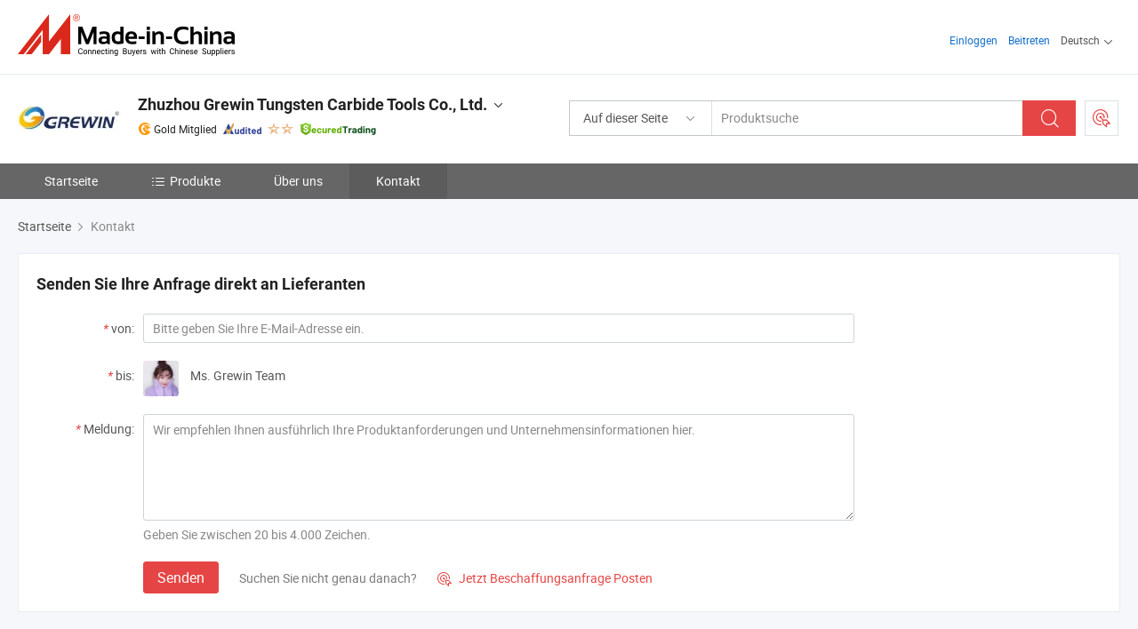

--- FILE ---
content_type: text/html;charset=UTF-8
request_url: https://de.made-in-china.com/co_grewin/contact_info.html
body_size: 14509
content:
<!DOCTYPE html>
<html lang="de">
<head>
            <title>Zhuzhou Grewin Tungsten Carbide Tools Co., Ltd. - Kontaktinformationen</title>
        <meta content="text/html; charset=utf-8" http-equiv="Content-Type"/>
    <link rel="dns-prefetch" href="//www.micstatic.com">
    <link rel="dns-prefetch" href="//image.made-in-china.com">
    <link rel="preconnect" href="//www.micstatic.com">
    <link rel="preconnect" href="//image.made-in-china.com">
    <link rel="dns-prefetch" href="//www.made-in-china.com">
    <link rel="preconnect" href="//www.made-in-china.com">
    <link rel="dns-prefetch" href="//pylon.micstatic.com">
    <link rel="dns-prefetch" href="//expo.made-in-china.com">
    <link rel="dns-prefetch" href="//world.made-in-china.com">
    <link rel="dns-prefetch" href="//pic.made-in-china.com">
    <link rel="dns-prefetch" href="//fa.made-in-china.com">
    <meta name="viewport" content="initial-scale=1.0,user-scalable=no,maximum-scale=1,width=device-width">
    <meta name="format-detection" content="telephone=no">
            <meta name="Keywords" content="dfdsg"/>
            <meta name="Description"
              content="KontaktdatenZhuzhou Grewin Tungsten Carbide Tools Co., Ltd., China Hersteller und ExporteurHartmetallfräser, Hartmetallstäbe, Hartmetallbohrer, CNC-Einsätze, Hartmetall-Werkzeuge zum Holzschneiden, Hartmetall-Sägespitzen."/>
            <meta http-equiv="X-UA-Compatible" content="IE=Edge, chrome=1"/>
    <meta name="renderer" content="webkit"/>
            <link rel="canonical" href="https://de.made-in-china.com/co_grewin/contact_info.html"/>
    <link type="text/css" rel="stylesheet" href="https://www.micstatic.com/athena/2017/css/global/global_8c4df53f.css" />
    	<link rel="stylesheet" type="text/css" href="https://www.micstatic.com/athena/2017/css/pages/contact/contact_af7faa90.css" media="all"/>
			<style>
		.sr-comProfile-infos .infos-tip .tip-links .link-item .J-view-report{
			width: 112px;
			display: inline-block;
		}
	</style>
<!-- Polyfill Code Begin --><script chaset="utf-8" type="text/javascript" src="https://www.micstatic.com/polyfill/polyfill-simplify_eb12d58d.js"></script><!-- Polyfill Code End --></head>
    <body class="theme-10 J-ATF" probe-clarity="false" >
        <div style="position:absolute;top:0;left:0;width:1px;height:1px;overflow:hidden">
        </div>
        <input type="hidden" name="user_behavior_trace_id" id="user_behavior_trace_id" value="1jg1aans1c7co"/>
        <input type="hidden" value="contactDetails">
        <input type="hidden" id="loginUserName" value="grewin"/>
        <input type="hidden" id="J-is-showroom" value="1"> 
<div class="pad-header-mark J-header-mark"></div>
<div class="m-header m-search-gray pad-header">
    <div class="grid">
        <div class="m-header-row">
            <div class="m-logo-wrap">
    <a href="//de.made-in-china.com/" title='Gebildet in China' class="m-logo"></a>
</div>
            <div class="m-header-menu pad-header-menu J-menu-wrap">
                <div class="pad-header-menu-top J-menu-close">
                    <i class="ob-icon icon-delete"></i>Speisekarte
                </div>
<input type="hidden" class="J-top-userType" value="">
<div class="fl pad-header-menu-item pad-header-loginInfo J-top-loginInfo J-tab-trigger">
    <div class="pad-header-unlogin J-top-unlogin">
        <div class="m-header-menu-item">
            <a fun-login rel="nofollow" href="//login.made-in-china.com/sign-in/?switchLan=0" ads-data="t:51,c:1,a:2" class="m-header-menu-title link-blue pad-header-sign-btn J-top-signIn ">Einloggen</a>
        </div>
                <div class="m-header-menu-item">
            <a fun-join rel="nofollow" href="//login.made-in-china.com/join/?sourceType=mlan_de" ads-data="t:51,c:1,a:1" class="m-header-menu-title link-blue pad-header-join-btn">Beitreten</a>
        </div>
    </div>
    <div class="m-header-menu-item m-header-select pad-header-logged J-top-logged" style="display:none">
        <a rel="nofollow" href="//membercenter.made-in-china.com/member/main/" class="m-header-menu-title m-header-select-title link-blue pad-hide"><span class="J-top-username "></span> <em class="num J-messageTotal"></em></a>
        <span class="m-header-menu-title m-header-select-title pc-hide pad-show pad-acount-txt"> My Account<i class="ob-icon icon-down"></i><em class="num J-messageTotal"></em></span>
        <ul class="m-header-option-list J-userFeature ">
            <li class="m-header-option m-header-option-with-num pc-hide pad-show pad-acount-link">
                <a rel="nofollow" href="//membercenter.made-in-china.com/member/main/" class="link-blue"><span class="J-top-username "></span></a>
            </li>
            <li class="m-header-option-gap pc-hide pad-show"></li>
            <li class="m-header-option m-header-option-with-num J-top-inquiry">
                <a rel="nofollow" href="//membercenter.made-in-china.com/message/index.html#inbox" ads-data="st:101" data-unRead="//membercenter.made-in-china.com/message/index.html#inbox..filterType=1"> New Message(s) <em class="num J-num">0</em></a>
            </li>
            <li class="m-header-option m-header-option-with-num J-supplier J-top-rfq" style="display:none">
                <a rel="nofollow" href="//membercenter.made-in-china.com/quotationmanage.do?xcase=receivedRfq"> Unquoted Sourcing Request(s) <em class="num J-num">0</em></a>
            </li>
            <li class="m-header-option m-header-option-with-num J-buyer J-top-rfq" style="display:none">
                <a rel="nofollow" href="//purchase.made-in-china.com/rfq/quotationCompare" ads-data="st:99" data-unRead="//purchase.made-in-china.com/rfq/quotationCompare?buyerReadFlag=0"> New Quote(s) of Sourcing Request <em class="num J-num">0</em></a>
            </li>
                            <li class="m-header-option J-supplier" style="display:none">
                    <a rel="nofollow" href="//membercenter.made-in-china.com/product.do?xcase=list"> Manage Products </a>
                </li>
                <li class="m-header-option J-supplier J-top-editor" style="display:none">
                    <a rel="nofollow" href="//editor.made-in-china.com/"> Edit My Showroom </a>
                </li>
                        <li class="m-header-option-gap"></li>
            <li class="m-header-option">
                <a fun-exit rel="nofollow" href="https://login.made-in-china.com/logon.do?xcase=doLogout" class="J-top-signOut"> Sign Out </a>
            </li>
        </ul>
    </div>
</div>
<script>
        var __IS_USER_LOGED__ =  false ;
</script>                <div class="m-header-menu-gap"></div>
<div class="m-header-menu-item m-header-select pad-header-menu-item J-tab-trigger">
    <span class="m-header-menu-title m-header-select-title">Deutsch<i class="ob-icon icon-down"></i></span>
    <ul class="m-header-option-list m-header-option-list-left">
                    <li class="m-header-option" ><a rel="nofollow" href="https://grewin.en.made-in-china.com/contact-info.html">English</a></li>
                    <li class="m-header-option" ><a rel="nofollow" href="https://es.made-in-china.com/co_grewin/contact_info.html">Español</a></li>
                    <li class="m-header-option" ><a rel="nofollow" href="https://pt.made-in-china.com/co_grewin/contact_info.html">Português</a></li>
                    <li class="m-header-option" ><a rel="nofollow" href="https://fr.made-in-china.com/co_grewin/contact_info.html">Français</a></li>
                    <li class="m-header-option" ><a rel="nofollow" href="https://ru.made-in-china.com/co_grewin/contact_info.html">Русский язык</a></li>
                    <li class="m-header-option" ><a rel="nofollow" href="https://it.made-in-china.com/co_grewin/contact_info.html">Italiano</a></li>
                    <li class="m-header-option" style="display:none"><a rel="nofollow" href="https://de.made-in-china.com/co_grewin/contact_info.html">Deutsch</a></li>
                    <li class="m-header-option" ><a rel="nofollow" href="https://nl.made-in-china.com/co_grewin/contact_info.html">Nederlands</a></li>
                    <li class="m-header-option" ><a rel="nofollow" href="https://sa.made-in-china.com/co_grewin/contact_info.html">العربية</a></li>
                    <li class="m-header-option" ><a rel="nofollow" href="https://kr.made-in-china.com/co_grewin/contact_info.html">한국어</a></li>
                    <li class="m-header-option" ><a rel="nofollow" href="https://jp.made-in-china.com/co_grewin/contact_info.html">日本語</a></li>
                    <li class="m-header-option" ><a rel="nofollow" href="https://hi.made-in-china.com/co_grewin/contact_info.html">हिन्दी</a></li>
                    <li class="m-header-option" ><a rel="nofollow" href="https://th.made-in-china.com/co_grewin/contact_info.html">ภาษาไทย</a></li>
                    <li class="m-header-option" ><a rel="nofollow" href="https://tr.made-in-china.com/co_grewin/contact_info.html">Türkçe</a></li>
                    <li class="m-header-option" ><a rel="nofollow" href="https://vi.made-in-china.com/co_grewin/contact_info.html">Tiếng Việt</a></li>
                    <li class="m-header-option" ><a rel="nofollow" href="https://id.made-in-china.com/co_grewin/contact_info.html">Bahasa Indonesia</a></li>
            </ul>
</div>
            </div>
            <div class="pad-menu-entry pad-show J-menu-entry">
                <i class="micon">&#xe06b;</i> Speisekarte
            </div>
            <span class="pad-menu-verticalLine"></span>
            <div class="pad-search-entry J-search-entry">
                <i class="micon">&#xe040;</i>
            </div>
        </div>
        <div class="m-header-row layout-2-wings m-search-rfq pad-search-bar">
            <div class="layout-body-wrap pad-search-wrap J-pad-search-bar">
                <div class="layout-body pad-search-body layout-body-mlan">
<div class="m-search-bar layout-2-wings m-search-bar-long-option" id="J-search-new-flag">
    <form faw-form fun-search-form name="searchForm" method="get"
                                    action="/productSearch"
                                    >
        <div class="m-search-input-wrap layout-body-wrap">
            <div class="layout-body J-inputWrap">
                <input faw-form-trace type="text" value="" class="m-search-input J-m-search-input"
                                                                                                        placeholder="Produktsuche" name="keyword"
                                                                           autocomplete="off" x-webkit-speech="x-webkit-speech" />
                            <input type="hidden" name="inputkeyword" value="" />
            <input type="hidden" name="type" value="Product" />
            <input type="hidden" name="currentPage" value="1" />
            </div>
        </div>
        <div class="layout-wing-left">
            <div class="m-search-select J-searchType">
                <select faw-form-trace name="searchType" style="display:none;">
                                            <option value="3"  placeholder="Produktsuche"
                            data-width="160"
                            data-action="/co_grewin/product/keywordSearch">Auf dieser Seite</option>
                        <option value="0"  placeholder="Produktsuche"
                                data-width="192"
                                data-action="/productSearch">Auf Made-in-China.com </option>
                                    </select>
                <div class="m-search-select-title">
                                                                        <span>Auf Made-in-China.com</span>
                         <i class="ob-icon icon-down"></i>
                                    </div>
                <dl class="m-search-option-list"></dl>
            </div>
        </div>
        <div class="layout-wing-right">
            <div class="m-search-btn-wrap">
                <button type="submit" class="m-search-btn J-m-search-btn"><i class="ob-icon icon-search"></i></button>
            </div>
        </div>
    </form>
    <div style="display: none" class="J-thisSite-params">
        <input type="hidden" name="subaction" value="hunt">
        <input type="hidden" name="style" value="b">
        <input type="hidden" name="mode" value="and">
        <input type="hidden" name="code" value="0">
        <input type="hidden" name="comProvince" value="nolimit">
        <input type="hidden" name="order" value="0">
        <input type="hidden" name="isOpenCorrection" value="1">
        <input type="hidden" name="org" value="top">
    </div>
    <div style="display: none" class="J-mic-params">
        <input type="hidden" name="inputkeyword" value=""/>
        <input type="hidden" name="type" value="Product"/>
        <input type="hidden" name="currentPage" value="1"/>
    </div>
    <input type="hidden" class="J-is-supplier-self" value="0" />
    <input type="hidden" class="J-is-offer" value="0" />
        <input type="hidden" id="J-searchType-mlan" name="J-searchType-mlan" value="adv"/>
</div>
                    <div class="pad-search-close J-search-close">
                        <i class="micon">&#xe00c;</i>
                    </div>
                </div>
            </div>
            <div class="layout-wing-right">
    <div class="rfq-post-dropmenu">
        <a fun-rfq href="//purchase.made-in-china.com/trade-service/quotation-request.html?lan=de" rel="nofollow" class="m-rfq m-rfq-mlan">
            <span><i class="ob-icon icon-purchase"></i>Beschaffungsanfrage Posten</span>
        </a>
        <div class="rfq-post-tip">
            <div class="rfq-post-tipcont">
                <h3>Einfache Beschaffung</h3>
                <p class="rfq-sub-title">Bequemer, effizienter</p>
                <ul class="rfq-info-list">
                    <li><i class="micon">&#xe05a;</i>Eine Anfrage, mehrere Angebote</li>
                    <li><i class="micon">&#xe05a;</i>Verifizierter Lieferantenabgleich</li>
                    <li><i class="micon">&#xe05a;</i>Angebotsvergleich und Musteranforderung</li>
                </ul>
                <div>
                    <a href="//purchase.made-in-china.com/trade-service/quotation-request.html?lan=de" class="btn btn-main">Posten Sie JETZT Ihre Anfrage</a>
                </div>
            </div>
            <span class="arrow arrow-top">
                <span class="arrow arrow-in"></span>
            </span>
        </div>
    </div>
</div>
        </div>
    </div>
</div> 
<div class="sr-comInfo">
	        <div class="sr-layout-wrap">
			                <div class="sr-comInfo-logo">
					<a href="https://de.made-in-china.com/co_grewin/" title="Zhuzhou Grewin Tungsten Carbide Tools Co., Ltd.">
						<img src="//www.micstatic.com/athena/img/transparent.png" data-original="//image.made-in-china.com/206f0j00aTYGOmSBOfct/Zhuzhou-Grewin-Tungsten-Carbide-Tools-Co-Ltd-.webp" alt="Zhuzhou Grewin Tungsten Carbide Tools Co., Ltd.">
					</a>
                </div>
            <div class="sr-comInfo-r">
                <div class="sr-comInfo-title J-title-comName">
                    <div class="title-txt">
						                            <a href="https://de.made-in-china.com/co_grewin/" >
                                <h1>
                                    Zhuzhou Grewin Tungsten Carbide Tools Co., Ltd.
                                </h1>
                            </a>
                                                                        <i class="ob-icon icon-down"></i>
                    </div>
					 <div class="sr-comInfo-details J-comInfo-details">
                        <div class="details-cnt">
                            <div class="cf">
                                    <div class="detail-col col-1">
                                        <div class="detail-address">
                                            <i class="ob-icon icon-coordinate"></i>
                                            Hunan, China
                                        </div>
										                                            <div class="detail-address-map showLocation">
                                                <div class="showLocation-content" style="display:block;">
                                                    <div class="showLocation-map"></div>
                                                    <div class="showLocation-arrow showLocation-arrow-top"></div>
                                                    <div class="showLocation-mark animate-start showLocation-Hunan"></div>
                                                </div>
                                            </div>
										                                    </div>
                                    <div class="detail-col col-2">
                                        <div class="detail-infos">
                                                                                                                                                                                                                                                                                                                                                                                            <div class="info-item">
                                                        <div class="info-label">
                                                            Hauptprodukte:
                                                        </div>
                                                        <div class="info-fields">
                                                                                                                                                                                                                                                                                                                                                                                                                                                                                                                                                                                                                                                                                                                                            <span>Hartmetallfräser</span>
                                                                                                                                                                                                                                                                                                                                                                                                ,
                                                                                                                                                                                                                                                                                                                                                                                                        <span>Hartmetallstäbe</span>
                                                                                                                                                                                                                                                                                                                                                                                                ,
                                                                                                                                                                                                                                                                                                                                                                                                        <span>Hartmetallbohrer</span>
                                                                                                                                                                                                                                                                                                                                                                                                ,
                                                                                                                                                                                                                                                                                                                                                                                                        <span>CNC-Einsätze</span>
                                                                                                                                                                                                                                                                                                                                                                                                ,
                                                                                                                                                                                                                                                                                                                                                                                                        <span>Hartmetall-Werkzeuge zum Holzschneiden</span>
                                                                                                                                                                                                                                                                                                                                                                                                ,
                                                                                                                                                                                                                                                                                                                                                                                                        <span>Hartmetall-Sägespitzen</span>
                                                                                                                                                                                                                                                                                                                                                                                                ,
                                                                                                                                                                                                                                                                                                                                                                                                        <span>Wolframcarbid-Werkzeuge für die Formgebung</span>
                                                                                                                                                                                                                                                                                                                                                                                                ,
                                                                                                                                                                                                                                                                                                                                                                                                        <span>Wolframcarbid-Werkzeuge für den Bergbau</span>
                                                                                                                                                                                                                                                                                                                                                                                                ,
                                                                                                                                                                                                                                                                                                                                                                                                        <span>Wolframcarbid-Werkzeuge für Kunststoff und Holz</span>
                                                                                                                                                                                                                                                                                                                                                                                                ,
                                                                                                                                                                                                                                                                                                                                                                                                        <span>Hartmetallwechsel-Einsätze</span>
                                                                                                                                                                                                                                                                                                            <form id="searchProdsByKeyword" name="searchInKeywordList" method="get" action="/co_grewin/product/keywordSearch">
    <input type="hidden" id="keyWord4Search" name="searchKeyword" value="" />
    <input type="hidden" id="viewType" name="viewType" value="0" /> 
</form>
                                                                                                                                                                                                                                                        </div>
                                                    </div>
                                                                                                                                                                                                            <div class="info-item">
                                                        <div class="info-label">
                                                            Die Anschrift:
                                                        </div>
                                                        <div class="info-fields">
                                                                                                                                                                                                                                                                                                                                    Address: 10012-1 Mall, Huaren Street, Tianyuan District, Zhuzhou City, Hunan Province, China Zip Code: 412000, Zhuzhou, Hunan, China
                                                                                                                                                                                                                                                        </div>
                                                    </div>
                                                                                                                                                                                                            <div class="info-item">
                                                        <div class="info-label">
                                                            Hauptmärkte:
                                                        </div>
                                                        <div class="info-fields">
                                                                                                                                                                                                                                                                                                                                    Nordamerika, Südamerika, Osteuropa, Südostasien, Afrika, Ozeanien, Mittlerer Osten, Ostasien, Westeuropa
                                                                                                                                                                                                                                                        </div>
                                                    </div>
                                                                                                                                                                                                            <div class="info-item">
                                                        <div class="info-label">
                                                            Internationale Handelsbedingungen (Incoterms):
                                                        </div>
                                                        <div class="info-fields">
                                                                                                                                                                                                                                                                                                                                    FOB, CFR, CIF, CIP, EXW
                                                                                                                                                                                                                                                        </div>
                                                    </div>
                                                                                                                                                                                                            <div class="info-item">
                                                        <div class="info-label">
                                                            Zahlungsbedingungen:
                                                        </div>
                                                        <div class="info-fields">
                                                                                                                                                                                                                                                                                                                                    T/T, PayPal, Western Union
                                                                                                                                                                                                                                                        </div>
                                                    </div>
                                                                                                                                                                                                            <div class="info-item">
                                                        <div class="info-label">
                                                            Durchschnittliche Lieferzeit:
                                                        </div>
                                                        <div class="info-fields">
                                                                                                                                                                                                                                                                                                                                    Vorlaufzeit In Der Hauptsaison: Ein Monat, Vorlaufzeit Außerhalb Der Saison, Innerhalb von 15 Werktagen
                                                                                                                                                                                                                                                        </div>
                                                    </div>
                                                                                                                                    </div>
                                    </div>
																		                                        <div class="detail-col col-1">
                                            <div class="detail-infos">
																									<div class="info-item">
																													<i class="ob-icon icon-yes2"></i>OEM/ODM-Service
														                                                    </div>
																									<div class="info-item">
																													<i class="ob-icon icon-yes2"></i>Probe verfügbar
														                                                    </div>
																									<div class="info-item">
																																																											  <a href="https://www.made-in-china.com/BookFactoryTour/obcmTlaBYtiK" target="_blank" rel="nofollow"><i class="ob-icon icon-shop"></i>Besuchen Sie meine Fabrik</a>
															                                                                                                            </div>
																									<div class="info-item">
														                                                            <i class="ob-icon" style="width:16px; height: 16px; background:url('https://www.micstatic.com/common/img/logo/icon-deal.png?_v=1769152069900') no-repeat;background-size: contain; top: 2px;"></i> Secured Trading Service
                                                                                                            </div>
												                                                                                                    <div class="review-scores review-scores-new">
                                                        <div class="score-item score-item-rating"><div class="rating-score-title">Bewertung: </div><span><a target="_self" href="https://de.made-in-china.com/co_grewin//company-review/">5.0/5</a></span></div>
                                                    </div>
                                                                                                <div class="average-response-time J-response-time" style="display: none" data-tradeGmvEtcShowFlag="true">
                                                    <span class="response-time-title">Durchschnittliche Reaktionszeit:</span><div class="response-time-data J-response-time-data"></div>
                                                </div>
                                                                                            </div>
                                        </div>
									                                </div>
																											<p class="detail-intro">China Hartmetallfräser, Hartmetallstäbe, Hartmetallbohrer, CNC-Einsätze, Hartmetall-Werkzeuge zum Holzschneiden, Hartmetall-Sägespitzen, Wolframcarbid-Werkzeuge für die Formgebung, Wolframcarbid-Werkzeuge für den Bergbau, Wolframcarbid-Werkzeuge für Kunststoff und Holz, Hartmetallwechsel-Einsätze hersteller / lieferanten und bietet qualität Premium-Diamant-Profilstein-Schneider für Marmor und Granit, Hochleistungs-CNC-Schneidwerkzeuge für präzises Granitgravieren, Präzisionskonische Kopfkugelfräser für die Stahlbearbeitung und so weiter.</p>
																	                            </div>
                            <div class="details-footer">
                                <a target="_blank" href="https://www.made-in-china.com/sendInquiry/shrom_obcmTlaBYtiK_obcmTlaBYtiK.html?plant=de&from=shrom&type=cs&style=2&page=contact" class="option-item" rel="nofollow">
                                    Anfrage Absenden </a>
                                <b class="tm3_chat_status" lan="de" tmlan="de" dataId="obcmTlaBYtiK_obcmTlaBYtiK_3" inquiry="https://www.made-in-china.com/sendInquiry/shrom_obcmTlaBYtiK_obcmTlaBYtiK.html?plant=de&from=shrom&type=cs&style=2&page=contact" processor="chat" cid="obcmTlaBYtiK" style="display:none"></b>
                            </div>
                        </div>
                </div>
				<div class="sr-comInfo-sign">
					                        <div class="sign-item" id="member-since">
                                                                                                <i class="item-icon icon-gold"></i> <span class="sign-item-text">Gold Mitglied</span>
                                                                                        <div class="J-member-since-tooltip" style="display: none">
                                                                    <i class="item-icon icon-gold"></i>Gold Mitglied <span class="txt-year">Seit 2016</span>
                                                                                                    <div>Lieferanten mit verifizierten Geschäftslizenzen</div>
                            </div>
                        </div>
					                        <div class="sign-item as-logo-new J-tooltip-ele" data-title="Von einer unabhängigen externen Prüfstelle geprüft" data-placement="top">
                            <img src="https://www.micstatic.com/common/img/icon-new/as_32.png?_v=1769152069900" alt="Geprüfter Lieferant">
                                                            <span class="sign-item-text txt-as">Geprüfter Lieferant</span>
                                                    </div>
					                                            <span class="sign-item icon-star J-tooltip-ele" data-title="Lieferantenfähigkeitsindex: von 5 Sternen" data-placement="top">
                                                                                                <img src="https://www.micstatic.com/common/img/icon-new/star-light.png?_v=1769152069900" alt="">
                                                                    <img src="https://www.micstatic.com/common/img/icon-new/star-light.png?_v=1769152069900" alt="">
                                                                                    </span>
                                                                <div class="sign-item J-tooltip-ele" data-title="Genießen Sie den Handelsschutz von Made-in-China.com">
                            <img src="https://www.micstatic.com/common/img/icon-new/trade-long.png?_v=1769152069900" alt="Secured Trading Service" />
                        </div>
                                    </div>
            </div>
        </div>
	</div> <div class="sr-nav-wrap">
	<div class="sr-nav J-nav-fix">
        <div class="sr-layout-wrap" faw-module="Navigation_Bar" faw-exposure>
            <ul class="sr-nav-main">
    			    				    					<li class="sr-nav-item ">
                            <a href="https://de.made-in-china.com/co_grewin/" class="sr-nav-title " ads-data="">
																Startseite </a>
                        </li>
    				    			    				    					<li class="sr-nav-item ">
                            <a href="https://de.made-in-china.com/co_grewin/product_group_s_s_1.html" class="sr-nav-title" ads-data="">
                                <i class="ob-icon icon-category"></i>Produkte </a>
                            <div class="sr-nav-sub cf">
    																										<div class="sr-nav-sub-li">
											<a href="https://de.made-in-china.com/co_grewin/product-group/solid-carbide-milling-arbor_uhirngesgg_1.html" class="sr-nav-sub-title "
												 style="display: " ads-data="">
																								Hartmetall-Fr&auml;sdorn
											</a>
										</div>
    																										<div class="sr-nav-sub-li">
											<a href="https://de.made-in-china.com/co_grewin/product-group/solid-carbide-end-mill_hyhgnoeeg_1.html" class="sr-nav-sub-title "
												 style="display: " ads-data="">
																								Vollhartmetall-Schaftfr&auml;ser
																									<i class="ob-icon icon-right"></i>
											</a>
																							<div class="sr-nav-ssub-list">
																											<a href="https://de.made-in-china.com/co_grewin/product-group/chamfer-end-mill_uhioisgneg_1.html"
															 class="sr-nav-sub-title sr-nav-ssub-title">Fasenendfr&auml;ser</a>
																																									<a href="https://de.made-in-china.com/co_grewin/product-group/4-flutes-tungsten-steel-milling-cutter_uhirnggnug_1.html"
															 class="sr-nav-sub-title sr-nav-ssub-title">4 Fl&ouml;ten Wolfram Stahl Fr&auml;ser</a>
																																									<a href="https://de.made-in-china.com/co_grewin/product-group/flat-end-mill_uhinnriuug_1.html"
															 class="sr-nav-sub-title sr-nav-ssub-title">Fr&auml;ser Mit Flachem Ende</a>
																																									<a href="https://de.made-in-china.com/co_grewin/product-group/ball-nose-end-mill_uhinnriugg_1.html"
															 class="sr-nav-sub-title sr-nav-ssub-title">Kugelgewindefr&auml;ser</a>
																																									<a href="https://de.made-in-china.com/co_grewin/product-group/corner-radius-end-mill_uhingyuugg_1.html"
															 class="sr-nav-sub-title sr-nav-ssub-title">Eckenradius Schaftfr&auml;ser</a>
																																									<a href="https://de.made-in-china.com/co_grewin/product-group/aluminum-end-mill_uhinnsgneg_1.html"
															 class="sr-nav-sub-title sr-nav-ssub-title">Aluminium-Schaftfr&auml;ser</a>
																																									<a href="https://de.made-in-china.com/co_grewin/product-group/rough-end-mill_uhinnniggg_1.html"
															 class="sr-nav-sub-title sr-nav-ssub-title">Fr&auml;ser Mit Schruppschliffs</a>
																																									<a href="https://de.made-in-china.com/co_grewin/product-group/thread-end-mill_uhinnnigig_1.html"
															 class="sr-nav-sub-title sr-nav-ssub-title">Gewindeh&uuml;hle</a>
																																									<a href="https://de.made-in-china.com/co_grewin/product-group/single-flute-end-mill_uhinnriueg_1.html"
															 class="sr-nav-sub-title sr-nav-ssub-title">Schaftfr&auml;ser mit einnut</a>
																																									<a href="https://de.made-in-china.com/co_grewin/product-group/taper-ball-nose-end-mill_uhinihiyyg_1.html"
															 class="sr-nav-sub-title sr-nav-ssub-title">Kegelschneider Mit Kugelkopf</a>
																																									<a href="https://de.made-in-china.com/co_grewin/product-group/2-flutes-sprial-flat-end-mill_uhingyuueg_1.html"
															 class="sr-nav-sub-title sr-nav-ssub-title">2 Nuten Sprial Flachfr&auml;ser</a>
																																									<a href="https://de.made-in-china.com/co_grewin/product-group/2-flutes-sprial-ball-nose-end-mill_uhinihiyng_1.html"
															 class="sr-nav-sub-title sr-nav-ssub-title">2 Nuten Sprial-Kugelfr&auml;ser</a>
																																									<a href="https://de.made-in-china.com/co_grewin/product-group/2-flutes-straight-end-mill_uhinnriuog_1.html"
															 class="sr-nav-sub-title sr-nav-ssub-title">2 Nuten, Gerader Schaftfr&auml;ser</a>
																																									<a href="https://de.made-in-china.com/co_grewin/product-group/corn-end-mill_uhingyuggg_1.html"
															 class="sr-nav-sub-title sr-nav-ssub-title">Maism&uuml;hle</a>
																																									<a href="https://de.made-in-china.com/co_grewin/product-group/customized-end-mill_uhinihuneg_1.html"
															 class="sr-nav-sub-title sr-nav-ssub-title">Kundenspezifischer Schaftfr&auml;ser</a>
																																									<a href="https://de.made-in-china.com/co_grewin/product-group/others-solid-carbide-end-mill_uhinnriuig_1.html"
															 class="sr-nav-sub-title sr-nav-ssub-title">Andere Vollhartmetall-Schaftfr&auml;ser</a>
																																							</div>
										</div>
    																										<div class="sr-nav-sub-li">
											<a href="https://de.made-in-china.com/co_grewin/product-group/solid-carbide-drill_hyhgghrhg_1.html" class="sr-nav-sub-title "
												 style="display: " ads-data="">
																								Vollhartmetallbohrer
																									<i class="ob-icon icon-right"></i>
											</a>
																							<div class="sr-nav-ssub-list">
																											<a href="https://de.made-in-china.com/co_grewin/product-group/wood-drills-bits_uhirurruyg_1.html"
															 class="sr-nav-sub-title sr-nav-ssub-title">Bohrer aus Holz</a>
																																									<a href="https://de.made-in-china.com/co_grewin/product-group/drill-without-coolant_uhinnnyhog_1.html"
															 class="sr-nav-sub-title sr-nav-ssub-title">Bohren Sie Ohne K&uuml;hlmittel</a>
																																									<a href="https://de.made-in-china.com/co_grewin/product-group/drill-with-coolant_uhinnnyhgg_1.html"
															 class="sr-nav-sub-title sr-nav-ssub-title">Bohren Sie Mit K&uuml;hlmittel</a>
																																									<a href="https://de.made-in-china.com/co_grewin/product-group/hss-drill_uhinnsgyeg_1.html"
															 class="sr-nav-sub-title sr-nav-ssub-title">HSS-Bohrer</a>
																																									<a href="https://de.made-in-china.com/co_grewin/product-group/others-solid-carbide-drill_uhinnnyheg_1.html"
															 class="sr-nav-sub-title sr-nav-ssub-title">Andere Vollhartmetallbohrer</a>
																																							</div>
										</div>
    																										<div class="sr-nav-sub-li">
											<a href="https://de.made-in-china.com/co_grewin/product-group/solid-carbide-insert_hyhgghnog_1.html" class="sr-nav-sub-title "
												 style="display: " ads-data="">
																								Hartmetalleinsatz
																									<i class="ob-icon icon-right"></i>
											</a>
																							<div class="sr-nav-ssub-list">
																											<a href="https://de.made-in-china.com/co_grewin/product-group/inserts-holder_uhioegigug_1.html"
															 class="sr-nav-sub-title sr-nav-ssub-title">Beilagenhalter</a>
																																									<a href="https://de.made-in-china.com/co_grewin/product-group/carbide-shim_uhirsishhg_1.html"
															 class="sr-nav-sub-title sr-nav-ssub-title">Hartmetallscheibe</a>
																																									<a href="https://de.made-in-china.com/co_grewin/product-group/cnc-insert_hisgungig_1.html"
															 class="sr-nav-sub-title sr-nav-ssub-title">CNC-Einsatz</a>
																																									<a href="https://de.made-in-china.com/co_grewin/product-group/aluminum-insert_uhingyuyeg_1.html"
															 class="sr-nav-sub-title sr-nav-ssub-title">Aluminiumeinsatz</a>
																																									<a href="https://de.made-in-china.com/co_grewin/product-group/woodworking-insert_hisriruog_1.html"
															 class="sr-nav-sub-title sr-nav-ssub-title">Holzeinlage</a>
																																									<a href="https://de.made-in-china.com/co_grewin/product-group/others-solid-carbide-insert_hisgungng_1.html"
															 class="sr-nav-sub-title sr-nav-ssub-title">Andere Feste Hartmetalleinsatz</a>
																																							</div>
										</div>
    																										<div class="sr-nav-sub-li">
											<a href="https://de.made-in-china.com/co_grewin/product-group/solid-carbide-rotary-burr_hyhgriseg_1.html" class="sr-nav-sub-title "
												 style="display: " ads-data="">
																								Drehburr Aus Hartmetall
											</a>
										</div>
    																										<div class="sr-nav-sub-li">
											<a href="https://de.made-in-china.com/co_grewin/product-group/solid-carbide-reamer_hyrnnuhhg_1.html" class="sr-nav-sub-title "
												 style="display: " ads-data="">
																								Vollhartmetall-Reamer
																									<i class="ob-icon icon-right"></i>
											</a>
																							<div class="sr-nav-ssub-list">
																											<a href="https://de.made-in-china.com/co_grewin/product-group/others-solid-carbide-reamer_uhiosushgg_1.html"
															 class="sr-nav-sub-title sr-nav-ssub-title">Andere Vollhartmetall-Reamer</a>
																																							</div>
										</div>
    																										<div class="sr-nav-sub-li">
											<a href="https://de.made-in-china.com/co_grewin/product-group/solid-carbide-tap_uhinihugig_1.html" class="sr-nav-sub-title "
												 style="display: " ads-data="">
																								Massiver Hartmetallhahn
																									<i class="ob-icon icon-right"></i>
											</a>
																							<div class="sr-nav-ssub-list">
																											<a href="https://de.made-in-china.com/co_grewin/product-group/hss-tap_uhiroyhgig_1.html"
															 class="sr-nav-sub-title sr-nav-ssub-title">HSS-Hahn</a>
																																									<a href="https://de.made-in-china.com/co_grewin/product-group/others-solid-carbide-tap_uhiroyhggg_1.html"
															 class="sr-nav-sub-title sr-nav-ssub-title">Andere Massivhartmetall-Gewindebohrer</a>
																																							</div>
										</div>
    																										<div class="sr-nav-sub-li">
											<a href="https://de.made-in-china.com/co_grewin/product-group/solid-carbide-rod_hyhggsnsg_1.html" class="sr-nav-sub-title "
												 style="display: " ads-data="">
																								Massivst&auml;bchen
																									<i class="ob-icon icon-right"></i>
											</a>
																							<div class="sr-nav-ssub-list">
																											<a href="https://de.made-in-china.com/co_grewin/product-group/carbide-rod_uhinihyuig_1.html"
															 class="sr-nav-sub-title sr-nav-ssub-title">Hartmetallstange</a>
																																									<a href="https://de.made-in-china.com/co_grewin/product-group/rod-with-hole_uhingyuuog_1.html"
															 class="sr-nav-sub-title sr-nav-ssub-title">Stange Mit Bohrung</a>
																																							</div>
										</div>
    																										<div class="sr-nav-sub-li">
											<a href="https://de.made-in-china.com/co_grewin/product-group/solid-carbide-blank-and-plate_hyhggiuug_1.html" class="sr-nav-sub-title "
												 style="display: " ads-data="">
																								Vollhartmetallblank und Platte
																									<i class="ob-icon icon-right"></i>
											</a>
																							<div class="sr-nav-ssub-list">
																											<a href="https://de.made-in-china.com/co_grewin/product-group/solid-carbide-blank_uhinihiiyg_1.html"
															 class="sr-nav-sub-title sr-nav-ssub-title">Vollhartmetallblank</a>
																																							</div>
										</div>
    																										<div class="sr-nav-sub-li">
											<a href="https://de.made-in-china.com/co_grewin/product-group/solid-carbide-molding-tool_hyhgghgeg_1.html" class="sr-nav-sub-title "
												 style="display: " ads-data="">
																								Werkzeug F&uuml;r Massivkarbid-Formteile
																									<i class="ob-icon icon-right"></i>
											</a>
																							<div class="sr-nav-ssub-list">
																											<a href="https://de.made-in-china.com/co_grewin/product-group/others-solid-carbide-molding-tool_uhiosneoog_1.html"
															 class="sr-nav-sub-title sr-nav-ssub-title">Andere Vollhartmetall-Formwerkzeug</a>
																																							</div>
										</div>
    																										<div class="sr-nav-sub-li">
											<a href="https://de.made-in-china.com/co_grewin/product_group_s_s_1.html" class="sr-nav-sub-title "
												 style="display: " ads-data="">
																								Tous les groupes
											</a>
										</div>
    							                            </div>
                        </li>
    				    			    				    					<li class="sr-nav-item ">
                            <a href="https://de.made-in-china.com/co_grewin/company_info.html" class="sr-nav-title " ads-data="">
																Über uns </a>
                        </li>
    				    			    				    					<li class="sr-nav-item selected ">
                            <a href="https://de.made-in-china.com/co_grewin/contact_info.html" class="sr-nav-title " ads-data="">
																Kontakt </a>
                        </li>
    				    			            </ul>
        </div>
	</div>
 </div>
		        <div class="sr-container J-layout ">
<script class="J-mlan-config" type="text/data-lang" data-lang="de">
    {

    }
</script><div class="sr-layout-wrap">
    <div class="sr-crumb" itemscope itemtype="https://schema.org/BreadcrumbList">
	<span itemprop="itemListElement" itemscope itemtype="https://schema.org/ListItem">
        <a itemprop="item" href="https://de.made-in-china.com/co_grewin/">
            <span itemprop="name">Startseite</span>
        </a>
        <meta itemprop="position" content="1">
    </span>
        	<i class="ob-icon icon-right"></i>
    	Kontakt	</div>
			<div class="sr-layout-block J-msg-block" faw-module="supplier_inquiry" faw-exposure>
    <div class="sr-txt-title">
        <h2 class="sr-txt-h2">Senden Sie Ihre Anfrage direkt an Lieferanten</h2>
    </div>
    <div class="sr-layout-content sr-sendMsg">
        <div class="sr-sendMsg-form obelisk-form">
						<input type="hidden" id="showRoomUrl" value="//www.made-in-china.com/sendInquiry/shrom_obcmTlaBYtiK_obcmTlaBYtiK.html?plant=de&from=shrom&event=t0003_b&type=cs&style=2&page=contact">
            <form id="inqueryForm" method="post" target="_blank" action="//www.made-in-china.com/sendInquiry/shrom_obcmTlaBYtiK_obcmTlaBYtiK.html?plant=de&from=shrom&event=t0003_b&type=cs&style=2&page=contact&quickpost=1">
            <input type="hidden" id="loginStatu" value="0" />
            <div class="sr-sendMsg-row">
                <div class="sr-sendMsg-label">
                    <em>*</em>von:
                </div>
                <div class="sr-sendMsg-field J-quick-inquiry-email-wrap">
                                                                <input class="input-text sr-sendMsg-input" name="senderMail" id="J-quick-inquiry-input" type="text" placeholder="Bitte geben Sie Ihre E-Mail-Adresse ein." value="" />
                                    </div>
            </div>
            <div class="sr-sendMsg-row">
                <div class="sr-sendMsg-label">
                    <em>*</em>bis:
                </div>
                <div class="sr-sendMsg-field">
    				                        <span class="sr-sendMsg-avatar">
                            <img src="//www.micstatic.com/athena/img/transparent.png" data-original="//image.made-in-china.com/336f0j00GEVRbCPBafqF/made-in-china.webp" alt="avatar">
                        </span>
    				    					<span class="sr-sendMsg-name">Ms. Grewin Team</span>
                </div>
            </div>
            <div class="sr-sendMsg-row">
                <div class="sr-sendMsg-label">
                    <em>*</em>Meldung:
                </div>
                <div class="sr-sendMsg-field">
                    <textarea class="input-textarea sr-sendMsg-area" name="content" id="inquiryContent" cols="90" rows="5" placeholder="Wir empfehlen Ihnen ausführlich Ihre Produktanforderungen und Unternehmensinformationen hier." maxlength="4000"></textarea>
                    <p class="sr-sendMsg-tips">Geben Sie zwischen 20 bis 4.000 Zeichen.</p>
                </div>
            </div>
			            <div class="sr-sendMsg-row">
                <div class="sr-sendMsg-field">
                    <input type="hidden" id="sourceReqType" name="sourceReqType" value="GLP" />
                    <input type="hidden" name="showRoomQuickInquireFlag" value="1"/>
                    <input type="hidden" name="showRoomId" value="obcmTlaBYtiK"/>
                    <input type="hidden" name="compareFromPage" id="compareFromPage" value="1"/>
                    <button fun-inquiry-supplier type="submit" class="btn btn-main sr-sendMsg-btn" id="inquirySend" ads-data="">Senden</button>
                                            <span class="sr-sendMsg-promote">Suchen Sie nicht genau danach?</span>
                        <a fun-rfq class="sr-sendMsg-SR" href="//purchase.made-in-china.com/trade-service/quotation-request.html?lan=de" rel="nofollow" ads-data="">
                            <i class="micon">&#xe010;</i> Jetzt Beschaffungsanfrage Posten </a>
                                    </div>
            </div>
            </form>
        </div>
	</div>
  </div>
	    <div class="sr-layout-block contact-block" faw-module="contact_ds" faw-exposure >
        <div class="sr-txt-title">
            <span class="sr-txt-h2">Kontaktdetails</span>
            <div class="contact-options">
										<span>
					</span>
					            </div>
        </div>
        <div class="contact-info">
            	            <div class="info-item">
	                <div class="info-label">Die Anschrift:</div>
	                <div class="info-fields">
						<div class="item-address-wrap">
    	                    <span class="contact-address">
    	                        Address: 10012-1 Mall, Huaren Street, Tianyuan District, Zhuzhou City, Hunan Province, China Zip Code: 412000, Zhuzhou, Hunan, China
    	                            			              		412000
    				         	    	                    </span>
    						    							<span class="address-wrap">
    	    	                    <i class="ob-icon icon-coordinate"></i>
    	    						 <div class="tip arrow-left address-map">
    	                                <div class="tip-con">
    	                                    <div class="detail-address-map showLocation">
    	            							<div class="showLocation-content" style="display:block;">
    	                                            <div class="showLocation-map"></div>
    	                                            <div class="showLocation-arrow showLocation-arrow-top"></div>
    	                                            <div class="showLocation-mark showLocation-Hunan"></div>
    	                                        </div>
    	                                    </div>
    	                                </div>
    	                                <span class="arrow arrow-out">
    	                                    <span class="arrow arrow-in"></span>
    	                                </span>
    	                            </div>
    							</span>
    												</div>
	                </div>
	            </div>
			<div class="info-item">
                <div class="info-label"></div>
                <div class="info-fields">
					<div class="info-options">
						        				                            <a href="https://www.made-in-china.com/BookFactoryTour/obcmTlaBYtiK" rel="nofollow" target="_blank" ads-data=""><i class="ob-icon icon-fill"></i>Buchen Sie eine Werksbesichtigung</a>
        				        									</div>
				</div>
            </div>
            <div class="info-item">
                <div class="info-label">Ortszeit:</div>
                <div class="info-fields J-localtime"></div>
            </div>
							<div class="contact-unlogin">
					<div>
                        <div class="info-item">
                            <div class="info-label-unlogin">Telefon:</div>
                        </div>
                        <div class="info-item">
                            <div class="info-label-unlogin">Handy:</div>
                        </div>
                        <div class="info-item">
                            <div class="info-label-unlogin">Telefax:</div>
                        </div>
					</div>
                   	<div class="sign-btn J-unlogin" data-sensors-click ads-data="">
						Einloggen für mehr Details	</div>
				</div>
            <div class="info-item">
                <div class="info-label">
	                						Ausstellungsraum:
	                                </div>
				<div class="info-fields">
                    <a id="home-url" href="https://de.made-in-china.com/co_grewin/" ads-data="">https://de.made-in-china.com/co_grewin/</a>
                    	                    <span class="gap">|</span>
	                    <div class="qr-code">
	                        <i class="ob-icon icon-qr"></i>Mobile Seite	<i class="ob-icon icon-down"></i>
	                        <div class="tip arrow-top qr-wrap">
	                            <div class="tip-con">
	                                <p class="qr-text">Scannen Sie den Code, um diesen Anbieter auf Ihrem Mobiltelefon zu überprüfen.</p>
									<div class="qr-pic">
										<a rel="nofollow" href="//pic.made-in-china.com/6f3j00nCRQbeDWOfVT/company-Zhuzhou-Grewin-Tungsten-Carbide-Tools-Co-Ltd-.jpg" target="_blank">
											<img src="//pic.made-in-china.com/6f3j00NvUQqjIRvfVT/company-Zhuzhou-Grewin-Tungsten-Carbide-Tools-Co-Ltd-.jpg" alt="Zhuzhou Grewin Tungsten Carbide Tools Co., Ltd."/>
										</a>
									</div>
	                            </div>
	                            <span class="arrow arrow-out">
	                                <span class="arrow arrow-in"></span>
	                            </span>
	                            	                        </div>
	                    </div>
																<span class="gap">|</span>
						<div style="display: inline-block">
														<a target="_blank" rel="nofollow" class="link-web" href="//www.made-in-china.com/redirect.do?action=com&amp;sourceId=obcmTlaBYtiK">Webseite</a>
													</div>
					                </div>
            </div>
                    </div>
                	        <div class="contact-customer">
	            <div class="sr-txt-title">
	                <span class="sr-txt-h2">Kontakt Lieferant</span>
	            </div>
	            <div class="contact-customer-info cf">
	                <div class="info-img">
	                        						<img src="//image.made-in-china.com/336f0j00GEVRbCPBafqF/made-in-china.webp" alt="Avatar">
    						                </div>
	                <div class="info-detail">
	                    							<div class="info-name">Ms. Grewin Team</div>
													<div class="info-item">Sales Dept</div>
													<div class="info-item">Sale Manager</div>
						    						<div class="info-chat" ads-data="">
    							<b class="tm3_chat_status" lan="de" tmlan="de" dataId="obcmTlaBYtiK_obcmTlaBYtiK_3" inquiry="https://www.made-in-china.com/sendInquiry/shrom_obcmTlaBYtiK_obcmTlaBYtiK.html?plant=de&from=shrom&type=cs&style=2&page=contact" processor="chat"
								   cid="obcmTlaBYtiK" username="Grewin Team" domainuserid="obcmTlaBYtiK_00" accountonlinedisplayflag="0" style="display:none"></b>
    						</div>
					</div>
	            </div>
	            <div class="contact-btns">
	                <a fun-inquiry-supplier class="btn btn-main" href="https://www.made-in-china.com/sendInquiry/shrom_obcmTlaBYtiK_obcmTlaBYtiK.html?plant=de&from=shrom&event=t0003_b&type=cs&style=2&page=contact" rel="nofollow" target="_blank" ads-data="">
						Anfrage Absenden	</a>
	            </div>
	        </div>
            </div>
			<input type="hidden" id="sensor_pg_v" value="tp:104,stp:10405,cid:obcmTlaBYtiK,abt:t0003,abp:b"/>
	<input type="hidden" id ="multilingual" value="true" />
</div>
<input type="hidden" name="comId" value="obcmTlaBYtiK"/>
<script>
	window.onload = function (){
		if($('.J-unlogin').length<1&&localStorage.getItem('isExamine')==='true'){
			// 需要刷新页面的时候先调用公司是否审核通过接口
			var name = parent.window.location.hostname.split('.')[0]
			jQuery.ajax( {
				url : '//' + name + ".en.made-in-china.com/getComStatusAndBizLicense",
				success : function(data) {
					localStorage.removeItem('isExamine')
					if(data==='false'){
						new artDialog({
							content:'您公司的信息与营业执照审核通过后，方可查看。',
							title: '提示',
							lock: true,
							resize: false,
							maxWidth: 660,
							button: [{
								name: "取消",
								callback: function () {
								}
							},
								{
									name:'设置公司信息',
									highlight: true,
									callback: function () {
										window.open('https://membercenter.made-in-china.com/company.do?xcase=editCompanyGeneralInfo','_blank')
									},
								}
							],
						});
					}else{
					}
				},
				error : function() {
				}
			});
		}
	}
</script>        </div>
            <div class="m-footer pad-footer m-sr-footer mlan-footer">
    <div class="grid">
        <div class="m-footer-simple-links pad-footer-simple">
            <div class="m-footer-simple-links-group pad-footer-hide">
                                    <div class="m-footer-simple-links-row">
    <a href="//de.made-in-china.com/html/aboutmic.html" rel="nofollow">Über uns</a>
    <span class="m-gap-line"></span>
    <a href="//de.made-in-china.com/html/declaration.html" rel="nofollow">Erklärung</a>
    <span class="m-gap-line"></span>
    <a href="//de.made-in-china.com/html/terms-de.html" rel="nofollow">Nutzungsvertrag</a>
    <span class="m-gap-line"></span>
    <a href="//de.made-in-china.com/html/policy.html" rel="nofollow">Datenschutzerklärung</a>
    <span class="m-gap-line"></span>
    <a href="//de.made-in-china.com/contact-us/" rel="nofollow">Kontakt Made-in-China.com</a>
    <span class="m-gap-line"></span>
    <a href="//de.made-in-china.com/tag/">Schnellauswahl Produkte</a>
    <span class="m-gap-line"></span>
    <a href="//insights.made-in-china.com/de/">Einblicke</a>
</div>
                                <div class="m-footer-simple-links-row">
    <span class="m-footer-simple-links-title">Sprachoptionen:</span>
    <a href="//www.made-in-china.com/">English</a>
    <span class="m-gap-line"></span>
    <a href="http://cn.made-in-china.com/">简体中文</a>
    <span class="m-gap-line"></span>
    <a href="http://big5.made-in-china.com/">繁體中文</a>
    <span class="m-gap-line"></span>
    <a href="//jp.made-in-china.com/">日本語</a>
    <span class="m-gap-line"></span>
    <a href="//fr.made-in-china.com/">Français</a>
    <span class="m-gap-line"></span>
    <a href="//es.made-in-china.com/">Español</a>
    <span class="m-gap-line"></span>
    <a href="//de.made-in-china.com/">Deutsch</a>
    <span class="m-gap-line"></span>
    <a href="//pt.made-in-china.com/">Português</a>
    <span class="m-gap-line"></span>
    <a href="//it.made-in-china.com/">Italiano</a>
    <span class="m-gap-line"></span>
    <a href="//ru.made-in-china.com/">Русский язык</a>
    <span class="m-gap-line"></span>
    <a href="//kr.made-in-china.com/">한국어</a>
    <span class="m-gap-line"></span>
    <a href="//sa.made-in-china.com/">العربية</a>
    <span class="m-gap-line"></span>
    <a href="//nl.made-in-china.com/">Nederlands</a>
    <span class="m-gap-line"></span>
    <a href="//hi.made-in-china.com/">हिन्दी</a>
    <span class="m-gap-line"></span>
    <a href="//th.made-in-china.com/">ภาษาไทย</a>
    <span class="m-gap-line"></span>
    <a href="//tr.made-in-china.com/">Türkçe</a>
    <span class="m-gap-line"></span>
    <a href="//vi.made-in-china.com/">Tiếng Việt</a>
    <span class="m-gap-line"></span>
    <a href="//id.made-in-china.com/">Bahasa Indonesia</a>
</div>
            </div>
            <div class="m-footer-simple-links-group pad-footer-oneline">
                <div class="m-footer-simple-links-row m-footer-copyright">
    Copyright &copy;2026<a rel='nofollow' target='_blank' href='//www.focuschina.com/html_en/'>Focus Technology Co., Ltd.</a>&nbspAlle Rechte vorbehalten</br>Focus Technologie ist nicht verantwortlich für Unstimmigkeiten zwischen der englischen Version und anderen Versionen dieser Website. Sollte es zu Wiedersprüchen kommen, wird die englische Version als maßgeblich angesehen.Mit der Nutzung dieser Website stimmen sie unseren AGB’s zu.
</div>
            </div>
        </div>
    </div>
</div> 
        <script type="text/javascript" charset="utf-8" src="https://www.micstatic.com/common/js/libs/jquery_2ad57377.js"></script>
        <script type="text/javascript" charset="utf-8" src="https://www.micstatic.com/common/future/core/future_56b6e746.js"></script>
        <script type="text/javascript" charset="utf-8" src="https://www.micstatic.com/common/future/tooltip/tooltip_5fb21532.js"></script>
        <script type="text/javascript" charset="utf-8" src="https://www.micstatic.com/common/js/assets/template/template_82ff26fb.js"></script>
        <script type="text/javascript" charset="utf-8" src="https://www.micstatic.com/athena/js/business/lang/athena18n_be17f7ee.js"></script>
		<script type="text/javascript" charset="utf-8" src="https://www.micstatic.com/common/js/assets/artDialog/2.0.0/artDialog_09e2e35c.js"></script>
		<script type="text/javascript" charset="utf-8" src="https://www.micstatic.com/athena/2017/js/global/common_v2_480e035c.js"></script>
            <input type="hidden" id="contactUrlParam" value="?plant=de&from=shrom&type=cs&style=2&page=contact">
<script type="text/javascript">
var moveTo = function(src, tar, mode){
    var target = jQuery(tar);
    mode = mode || 'empty';

    var children = jQuery(src).children();
    var nodes = [];

    switch(mode){
        case 'sort': {
            nodes = [].slice.call(target.children()).concat([].slice.call(children));
            nodes = nodes.sort(function(a, b){return parseInt(a.getAttribute('cz-index')) - parseInt(b.getAttribute('cz-index'))});

            target.empty();
        }; break;
        case 'empty': {
            target.empty();
            nodes = children;
        }; break;
        default: {
            nodes = children;
        };
    }

    if(mode === 'replace'){
        target.replaceWith(nodes);
    }else{
        target.append(nodes);
    }
};

</script>    <div class="J-cache-buyer" style="display:none">
        <a fun-rfq rel="nofollow" href="//purchase.made-in-china.com/trade-service/quotation-request.html" cz-index="1">Post Sourcing Request</a>
        <a target="_blank" href="//www.made-in-china.com/industry-sites/" cz-index="4">Industry Channels</a>
        <a target="_blank" href="//www.made-in-china.com/region/" cz-index="5">Regional Channels</a>
        <span class="title" cz-index="6">Other Services:</span>
        <a target="_blank" href="//resources.made-in-china.com/" cz-index="7">Explore Trade Resources</a>
        <a rel="nofollow" href="//www.made-in-china.com/help/how-to-source-products-on-made-in-china-com.html" cz-index="8">View More in Buyer Guide</a>
    </div>
    <div class="J-cache-supplier" style="display:none">
        <a rel="nofollow" href="//sourcing.made-in-china.com/">Search Sourcing Requests</a>
                <a rel="nofollow" href="//www.made-in-china.com/audited-suppliers/for-suppliers/">加入认证供应商</a>
        <a rel="nofollow" href="http://service.made-in-china.com">进入会员e家</a>
    </div>
<div class="J-cache-help" style="display:none">
    <a target="_blank" href="//www.made-in-china.com/aboutus/contact/" rel="nofollow">Contact Us</a>
    <a target="_blank" href="//www.made-in-china.com/help/faq/" rel="nofollow">FAQ</a>
    <a target="_blank" href="//sourcing.made-in-china.com/complaint/" rel="nofollow">Submit a Complaint</a>
</div>
<script type="text/javascript">
    ;void function(){

    moveTo('.J-cache-buyer', '.J-target-buyer', 'sort');
    moveTo('.J-cache-supplier', '.J-target-supplier', 'empty');
    moveTo('.J-cache-help', '.J-target-help', 'empty');

    }.call(this);
</script>            <input type="hidden" id="J-SlideNav-Contact" value="//www.made-in-china.com/sendInquiry/shrom_obcmTlaBYtiK_obcmTlaBYtiK.html?plant=de&from=shrom&type=cs&style=2&page=contact" />
            <input type="hidden" id="J-SlideNav-TM" dataId="obcmTlaBYtiK_obcmTlaBYtiK_3" inquiry="https://www.made-in-china.com/sendInquiry/shrom_obcmTlaBYtiK_obcmTlaBYtiK.html?plant=de&from=shrom&type=cs&style=2&page=contact" processor="fixed" cid="obcmTlaBYtiK" />
        	<script type="text/javascript" charset="utf-8" src="https://www.micstatic.com/athena/2017/js/business/about/lang/de_c687cf2b.js" id="J-async-lang"></script>
			    <script type="text/javascript" charset="utf-8" src="https://www.micstatic.com/common/js/assets/autoComplete/autocomplete2.1_81957a96.js"></script>
	<script type="text/javascript" charset="utf-8" src="https://www.micstatic.com/athena/2017/js/module/quickInquiry_about_76e45d45.js"></script>
	<script type="text/javascript" charset="utf-8" src="https://www.micstatic.com/athena/2017/js/module/pop360_6738eadb.js"></script>
	<script type="text/javascript" charset="utf-8" src="https://www.micstatic.com/common/js/assets/pop3D/pop3D_9976cba0.js"></script>
	<script type="text/javascript" charset="utf-8" src="https://www.micstatic.com/common/js/business/popLogin/showPopLogin_0412cb91.js"></script>
	<script type="text/javascript" charset="utf-8" src="https://www.micstatic.com/athena/2017/js/pages/contact/contact_ebccda79.js"></script>
    <!-- CMPCode --><script type="text/javascript">window.dataLayer=window.dataLayer||[];function gtag(){dataLayer.push(arguments)}gtag('consent','default',{'ad_storage':'granted','analytics_storage':'granted','ad_user_data':'granted','ad_personalization':'granted',});gtag('consent','update',{'ad_storage':'granted','analytics_storage':'granted','ad_user_data':'granted','ad_personalization':'granted'});</script><!-- End CMPCode --><!-- sensorsCode --><script>/* October 21, 2025 16:51:15 */
(()=>{function d(e,r){var a,o={};try{e&&e.split(",").forEach(function(e,t){e&&(a=e.match(/(.*?):(.*)$/))&&1<a.length&&(r&&r[a[1]]?o[r[a[1]]]=a[2]:o[a[1]]=a[2])})}catch(e){window.console&&console.log(e)}return o}var c={st:"search_type",p:"si",pid:"product_id",cid:"company_id",m:"search_material"},s={st:"st",t:"ads_series_id",aid:"ads_id",pdid:"product_id",pcid:"company_id",a:"rank_number"},l={};function _(e,t){var r=e;if(e&&"[object Object]"===Object.prototype.toString.call(e))for(var a in r={},e)r[t+a]=e[a];return r}var e,t,r,a,o,i=/^https?:\/\/.*?\.made-in-china\.com/,n={debug:!1,domain_reg:i,domain_storage:{cross:!0,client_url:"//www.made-in-china.com/faw-store.html"},buried_point:{page_preset:function(n){var s={};""!==document.referrer&&null!==document.referrer.match(i)||faw.clearLastLocalStorage(),faw.lastLocalStorage(function(e){e&&faw.assign(s,_(e.pgcnt,"fp_"),_(e.elecnt,"fe_"));var t,r,a,e=document.getElementById("sensor_pg_v"),o=(l=e&&e.value?d(e.value,c):{},{});try{window.performance&&(i=window.performance.getEntriesByType("navigation")[0],t=Math.round(i.domContentLoadedEventStart),r=i.serverTiming[0],a=-1,o={dcl:t,server_timing:a=r&&"app"===r.name?Math.round(r.duration):a})}catch(e){console.log(e)}e&&Object.defineProperty&&Object.defineProperty(e,"properties",{configurable:!0,set:function(t){if(this.value=t,window.sensors){var e=faw.getProperties();try{var r=_(d(t,c),"pg_");faw.assign(e,r),sensors.registerPage(e)}catch(e){console.error("focus analytics web error:"+t+" set fail.")}}},get:function(){return this.value}});var i=faw.generateID();n&&n({global:faw.assign({pid:faw.getCookie("pid"),pv_id:i,referrer:faw.referrer()},_(l,"pg_")),pageView:faw.assign(s,o)}),l.pv_id=i,faw.pageStorage(l)})},item_click_tag:"ads-data",custom_property_attr:"ads-data",video_event_name:"vedioplayrecord",resource_event_name:"resource_loading",resource_type:"img",custom_property_parse:{"faw-exposure":function(e){var t,r=faw.config,a=e.target,o=e.moduleDom,a=a.getAttribute(r.buried_point.custom_property_attr),r=(o&&(o=o.getAttribute(r.buried_point.custom_property_attr),t=_(d(o,s),"ele_")),_(d(a,s),"ele_")),o=e.moduleName;o&&(r.module_name=o),t&&(r=faw.assign(t,r)),faw.trace("webexpo",e,faw.assign(r,{expo_id:faw.generateID()}))},"ads-data":function(e){var t,r=faw.config,a=e.target,o=e.moduleDom,i=faw.generateID(),n=a.getAttribute(r.buried_point.custom_property_attr),n=_(d(n,s),"ele_"),o=(o&&(o=o.getAttribute(r.buried_point.custom_property_attr),t=_(d(o,s),"ele_")),faw.parentNodeWithAttr(a,r.buried_point.module_tag));o&&(n.module_name=o.getAttribute(r.buried_point.module_tag)),(n=t?faw.assign(t,n):n).click_id=i,faw.elStorage(n),faw.trace("trackAllHeatMap",e,faw.assign({},n,{click_id:i}))},"faw-form":function(e){var t=faw.config,t=e.target.getAttribute(t.buried_point.custom_property_attr),t=_(d(t,s),"ele_");e.moduleData.form_async?(delete e.moduleData.form_async,faw.trace("formAction",e,faw.assign({},t,{form_id:faw.generateID()}))):(e.moduleData=faw.assign(e.moduleData,t,{form_id:faw.generateID()}),faw.elStorage(t),delete e.target,faw.formStorage(e))},"faw-video":function(e){var t,r={},a=e.target;return a&&(e=e.moduleDom,t=faw.config,a=a.getAttribute(t.buried_point.custom_property_attr),r=faw.assign(r,_(d(a,s),"ele_")),e)&&(a=e.getAttribute(t.buried_point.custom_property_attr),e=_(d(a,s),"ele_"),r=faw.assign({},e,r)),r},"faw-resource":function(e){var t,r={};return e&&(t=faw.config,e=e.getAttribute(t.buried_point.custom_property_attr),r=faw.assign(r,_(d(e,s),"ele_"))),r}}},sdk:{sensors:{options:{name:"sensors",app_js_bridge:!0,is_track_single_page:function(){return!!document.getElementById("is_track_single_page")},preset_properties:{latest_referrer_host:!0,url:!0},heatmap:{scroll_notice_map:"not_collect"}},onReady:function(){var e;window.faw&&window.sensors&&(e=faw.getProperties(),faw.isObject(e)&&e.login_id&&sensors.login(e.login_id+"_"+e.operator_no),sensors.setProfile({pid:faw.getCookie("pid")}))}},probe:{options:{cookies:["pid","lg_name"],cookie_alias:{lg_name:"_pln"},pageCollectionDelay:0}},ga:{load:!0}}};function p(){a.VideoPlayer.eventHandler||(a.VideoPlayer.eventHandler=function(e){var t;e.el&&(t=(1===e.el.nodeType?e.el:document.querySelector(e.el)).getAttribute("faw-id"),o.proxy.fire("videoplay",t,{type:e.type,currentTime:e.currentTime,duration:e.duration,target:e.video},{cloud_media_type:e.videoSourceType,cloud_media_url:e.videoUrl}))})}e={version:'1769152076536', gaLoad:true, serverUrl:'https://fa.micstatic.com/sc/sa?project=MICEN', fawUrl:'', oldSensorsTrack:'', itemClickNotAddLink:false},a=window,(o=a.faw)||(t=e.version||(new Date).getTime(),r=document,o=a.faw={version:t},["setConfig","setProperties","onload","videoWatcher","init","exposureInit"].forEach(function(e){o[e]||(o[e]=function(){(o._q=o._q||[]).push({handle:arguments,method:e})})}),t=r.getElementsByTagName("script")[0],(r=r.createElement("script")).async=!0,r.src=(e.fawUrl||"https://www.micstatic.com/common/js/libs/faw/faw.1.3.0.js")+"?r="+o.version,t.parentNode.insertBefore(r,t),n.sdk.ga.load=e.gaLoad||!1,n.sdk.sensors.options.server_url=e.serverUrl||"https://fa.micstatic.com/sc/sa?project=default",void 0!==e.itemClickNotAddLink&&(n.buried_point.item_click_not_add_link=e.itemClickNotAddLink),o.setConfig(n),o.setProperties({platform_type:'1', language:'7', login_id:'', operator_no:'' }),e.oldSensorsTrack&&o.onload(function(){o.loader(e.oldSensorsTrack)}),a.VideoPlayer&&p(),a.faw&&(o.videoAdapt=p),o.init())})();</script><!-- End sensorsCode --><input type="hidden" id="cookie-pid" value="TguMjIwLjgwLjcwfDIwMjYwMTI4MTEyODM4MjczfDg2OTgwMwM"/><script defer src="https://static.cloudflareinsights.com/beacon.min.js/vcd15cbe7772f49c399c6a5babf22c1241717689176015" integrity="sha512-ZpsOmlRQV6y907TI0dKBHq9Md29nnaEIPlkf84rnaERnq6zvWvPUqr2ft8M1aS28oN72PdrCzSjY4U6VaAw1EQ==" data-cf-beacon='{"rayId":"9c4d669efb04b965","version":"2025.9.1","serverTiming":{"name":{"cfExtPri":true,"cfEdge":true,"cfOrigin":true,"cfL4":true,"cfSpeedBrain":true,"cfCacheStatus":true}},"token":"a2ea6d18d1f24acc8a34a9f7354420d4","b":1}' crossorigin="anonymous"></script>
</body>
</html>
